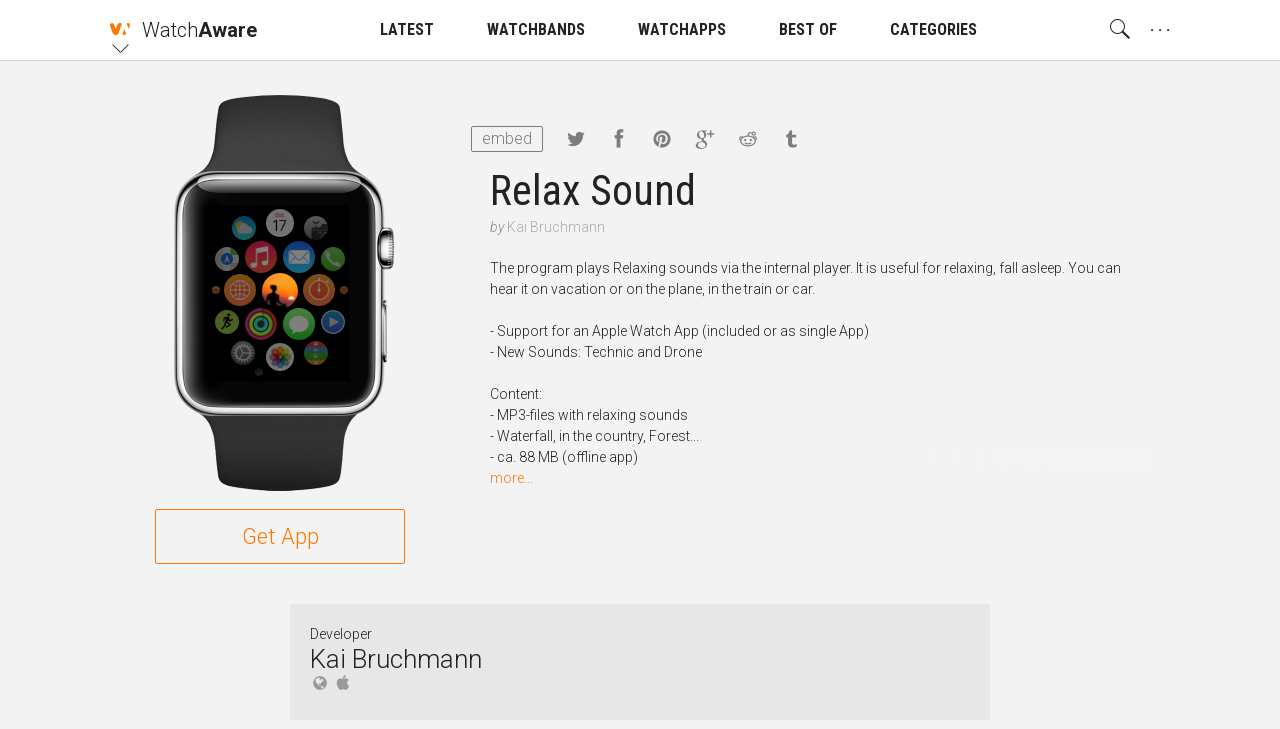

--- FILE ---
content_type: text/html; charset=utf-8
request_url: https://watchaware.com/watch-apps/relax-sound/315610037
body_size: 13894
content:
<!DOCTYPE html>
<html class="no-js">
<head lang="en">

<!--

 __      __            __           __      ______
/\ \  __/\ \          /\ \__       /\ \    /\  _  \
\ \ \/\ \ \ \     __  \ \ ,_\   ___\ \ \___\ \ \L\ \  __  __  __     __     _ __    __
 \ \ \ \ \ \ \  /'__`\ \ \ \/  /'___\ \  _ `\ \  __ \/\ \/\ \/\ \  /'__`\  /\`'__\/'__`\
  \ \ \_/ \_\ \/\ \L\.\_\ \ \_/\ \__/\ \ \ \ \ \ \/\ \ \ \_/ \_/ \/\ \L\.\_\ \ \//\  __/
   \ `\___x___/\ \__/.\_\\ \__\ \____\\ \_\ \_\ \_\ \_\ \___x___/'\ \__/.\_\\ \_\\ \____\
    '\/__//__/  \/__/\/_/ \/__/\/____/ \/_/\/_/\/_/\/_/\/__//__/   \/__/\/_/ \/_/ \/____/

  -->

  <meta charset="utf-8">
  <meta name="language" content="en" />
  <meta http-equiv="X-UA-Compatible" content="IE=edge">
  <meta http-equiv="Content-Type" content="text/html; charset=UTF-8" />
  <meta name="distribution" content="global" />

  <title>Apple Watch App | Watchaware</title>

    <meta name="ROBOTS" content="INDEX,FOLLOW">

  <meta name="viewport" content="width=device-width, initial-scale=1, minimum-scale=1, maximum-scale=1.5"/>

  <meta name="description" content="The program plays Relaxing sounds via the internal player. It is useful for relaxing, fall asleep. You can hear it on vacation or on the plane, in the train or car."/>

  <!-- Schema.org markup for Google+ -->
  <meta itemprop="name" content="Apple Watch App">
  <meta itemprop="description" content="The program plays Relaxing sounds via the internal player. It is useful for relaxing, fall asleep. You can hear it on vacation or on the plane, in the train or car.">
  <meta itemprop="image" content="https://s3.amazonaws.com/itunes-images/app-assets/315610037/97602560/315610037-97602560-circularArtwork-300.jpg">

  <!-- Twitter Card data -->
  <meta name="twitter:card" content="summary_large_image">
  <meta name="twitter:site" content="@WatchAware">
  <meta name="twitter:title" content="Apple Watch App">
  <meta name="twitter:description" content="The program plays Relaxing sounds via the internal player. It is useful for relaxing, fall asleep. You can hear it on vacation or on the plane, in the train or car.">
  <meta name="twitter:image:src" content="https://s3.amazonaws.com/itunes-images/app-assets/315610037/97602560/315610037-97602560-circularArtwork-300.jpg">
  <meta name="twitter:widgets:theme" content="light">
  <meta name="twitter:widgets:link-color" content="#dc7d1a">
  <meta name="twitter:partner" content="tfwp">
  <link rel="me" href="https://twitter.com/watchaware">

  <!-- Open Graph data -->
  <meta property="og:title" content="Apple Watch App"/>
  <meta property="og:locale" content="en_US">
  <meta property="og:type" content="article"/>
  <meta property="og:url" content="https://watchaware.com/watch-apps/315610037"/>
  <meta property="og:image" content="https://s3.amazonaws.com/itunes-images/app-assets/315610037/97602560/315610037-97602560-circularArtwork-300.jpg"/>
  <meta property="og:description" content="The program plays Relaxing sounds via the internal player. It is useful for relaxing, fall asleep. You can hear it on vacation or on the plane, in the train or car."/>
  <meta property="og:site_name" content="watchaware"/>
  <meta name="author" content="WatchAware Staff Author">

  
  
  
  
  <link rel="canonical" href="https://watchaware.com/watch-apps/315610037" />
  

  <!-- app icons -->
  <link rel="apple-touch-icon-precomposed" href="/assets/apple-touch-icon-152x152-05b02f15125bb410d10b4f2457f9a0d8.png">
  <link rel="apple-touch-icon" href="/assets/apple-touch-icon-8e78b0e585f9797d3644192d15a557a3.png">
  <link rel="apple-touch-icon" sizes="76x76" href="/assets/apple-touch-icon-76x76-f749ce8a77d3db1f17fcce917305513e.png">
  <link rel="apple-touch-icon" sizes="120x120" href="/assets/apple-touch-icon-120x120-348920028a9774a5d61eeefa2c46814b.png">
  <link rel="apple-touch-icon" sizes="152x152" href="/assets/apple-touch-icon-152x152-05b02f15125bb410d10b4f2457f9a0d8.png">
  <link rel="apple-touch-icon" sizes="180x180" href="/assets/apple-touch-icon-180x180-1effa02d5c7aa85d08ceb6ab99f90df3.png">
  <link rel="icon" sizes="128x128" href="/assets/touch-icon-128x128-15d2b3e0a3afc9ae4841afc17a31d87a.png">
  <link rel="icon" sizes="192x192" href="/assets/touch-icon-192x192-637030bdb770d0a45b83f8df34c98bb8.png">
  <link rel="icon" type="image/png" href="/assets/favicon-32x32-0233c27a4672ba77af6d45ae8f3691e1.png" sizes="32x32">
  <link rel="icon" type="image/png" href="/assets/favicon-96x96-257ede7e721cbc0ce267ab0b464199cb.png" sizes="96x96">
  <link rel="icon" type="image/png" href="/assets/favicon-16x16-527b3f116022f4f9b8e9d9c97799ebc3.png" sizes="16x16">
  <link rel="mask-icon" href="/assets/watchaware-icon-16x16-c782e819c158e5a4e01f2291f2a42494.svg" color="#ff7700">

  <!-- Feeds -->
  <link rel="alternate" type="application/rss+xml" title="WatchAware » Feed" href="https://watchaware.com/feed">

  <link href="/assets/application-5c1e6e008bda3c169bb41261f1df5f0c.css" media="all" rel="stylesheet" />
  <meta content="authenticity_token" name="csrf-param" />
<meta content="A1Ze25iP4yEVpOEZaedwOIhh8BE4KotgMuBs/geAF5M=" name="csrf-token" />

  <!-- schema.org json-ld files  -->
  <script type="application/ld+json">
  {
    "@context": "http://schema.org",
    "@type": "Organization",
    "url": "https://www.watchaware.com",
    "logo": {
      "@type": "ImageObject",
      "url": "https://watchaware.com/watchaware_logo_768x467.png",
      "width": 768,
      "height": 467
    }
  }
</script>


<script type="application/ld+json">
  {
    "@context": "http://schema.org/",
    "@type": "MobileApplication",
    "url": "https://watchaware.com/watch-apps/315610037",
    "name": "Relax Sound",
    "applicationCategory": "watch app",
    "availableOnDevice": "Apple Watch",
    "thumbnailUrl": "https://s3.amazonaws.com/itunes-images/app-assets/315610037/97602560/315610037-97602560-circularArtwork-300.jpg",
    "screenshot": [
    ],
    "operatingSystem": "watchOS",
    "softwareVersion": "1.0",
    "author": {
      "@type": "Organization",
      "name": "Kai Bruchmann",
      "url": "http://www.pocketkai.de"
    },
    "headline": "Relax Sound",
    "description": "The program plays Relaxing sounds via the internal player. It is useful for relaxing, fall asleep. You can hear it on vacation or on the plane, in the train or car.",
    "installUrl": "https://getapp.cc/app/315610037"
  }
</script>


  <!-- end  -->

  <script>
  /*! modernizr 3.3.1 (Custom Build) | MIT !*/
  !function(e,n,t){function o(e){var n=x.className,t=Modernizr._config.classPrefix||"";if(S&&(n=n.baseVal),Modernizr._config.enableJSClass){var o=new RegExp("(^|\\s)"+t+"no-js(\\s|$)");n=n.replace(o,"$1"+t+"js$2")}Modernizr._config.enableClasses&&(n+=" "+t+e.join(" "+t),S?x.className.baseVal=n:x.className=n)}function r(e,n){return typeof e===n}function i(){var e,n,t,o,i,s,a;for(var f in _)if(_.hasOwnProperty(f)){if(e=[],n=_[f],n.name&&(e.push(n.name.toLowerCase()),n.options&&n.options.aliases&&n.options.aliases.length))for(t=0;t<n.options.aliases.length;t++)e.push(n.options.aliases[t].toLowerCase());for(o=r(n.fn,"function")?n.fn():n.fn,i=0;i<e.length;i++)s=e[i],a=s.split("."),1===a.length?Modernizr[a[0]]=o:(!Modernizr[a[0]]||Modernizr[a[0]]instanceof Boolean||(Modernizr[a[0]]=new Boolean(Modernizr[a[0]])),Modernizr[a[0]][a[1]]=o),y.push((o?"":"no-")+a.join("-"))}}function s(){return"function"!=typeof n.createElement?n.createElement(arguments[0]):S?n.createElementNS.call(n,"http://www.w3.org/2000/svg",arguments[0]):n.createElement.apply(n,arguments)}function a(e,n){if("object"==typeof e)for(var t in e)E(e,t)&&a(t,e[t]);else{e=e.toLowerCase();var r=e.split("."),i=Modernizr[r[0]];if(2==r.length&&(i=i[r[1]]),"undefined"!=typeof i)return Modernizr;n="function"==typeof n?n():n,1==r.length?Modernizr[r[0]]=n:(!Modernizr[r[0]]||Modernizr[r[0]]instanceof Boolean||(Modernizr[r[0]]=new Boolean(Modernizr[r[0]])),Modernizr[r[0]][r[1]]=n),o([(n&&0!=n?"":"no-")+r.join("-")]),Modernizr._trigger(e,n)}return Modernizr}function f(){var e=n.body;return e||(e=s(S?"svg":"body"),e.fake=!0),e}function u(e,t,o,r){var i,a,u,l,c="modernizr",d=s("div"),A=f();if(parseInt(o,10))for(;o--;)u=s("div"),u.id=r?r[o]:c+(o+1),d.appendChild(u);return i=s("style"),i.type="text/css",i.id="s"+c,(A.fake?A:d).appendChild(i),A.appendChild(d),i.styleSheet?i.styleSheet.cssText=e:i.appendChild(n.createTextNode(e)),d.id=c,A.fake&&(A.style.background="",A.style.overflow="hidden",l=x.style.overflow,x.style.overflow="hidden",x.appendChild(A)),a=t(d,e),A.fake?(A.parentNode.removeChild(A),x.style.overflow=l,x.offsetHeight):d.parentNode.removeChild(d),!!a}function l(e,n){return!!~(""+e).indexOf(n)}function c(e){return e.replace(/([a-z])-([a-z])/g,function(e,n,t){return n+t.toUpperCase()}).replace(/^-/,"")}function d(e,n){return function(){return e.apply(n,arguments)}}function A(e,n,t){var o;for(var i in e)if(e[i]in n)return t===!1?e[i]:(o=n[e[i]],r(o,"function")?d(o,t||n):o);return!1}function p(e){return e.replace(/([A-Z])/g,function(e,n){return"-"+n.toLowerCase()}).replace(/^ms-/,"-ms-")}function g(n,o){var r=n.length;if("CSS"in e&&"supports"in e.CSS){for(;r--;)if(e.CSS.supports(p(n[r]),o))return!0;return!1}if("CSSSupportsRule"in e){for(var i=[];r--;)i.push("("+p(n[r])+":"+o+")");return i=i.join(" or "),u("@supports ("+i+") { #modernizr { position: absolute; } }",function(e){return"absolute"==getComputedStyle(e,null).position})}return t}function m(e,n,o,i){function a(){u&&(delete z.style,delete z.modElem)}if(i=r(i,"undefined")?!1:i,!r(o,"undefined")){var f=g(e,o);if(!r(f,"undefined"))return f}for(var u,d,A,p,m,h=["modernizr","tspan","samp"];!z.style&&h.length;)u=!0,z.modElem=s(h.shift()),z.style=z.modElem.style;for(A=e.length,d=0;A>d;d++)if(p=e[d],m=z.style[p],l(p,"-")&&(p=c(p)),z.style[p]!==t){if(i||r(o,"undefined"))return a(),"pfx"==n?p:!0;try{z.style[p]=o}catch(v){}if(z.style[p]!=m)return a(),"pfx"==n?p:!0}return a(),!1}function h(e,n,t,o,i){var s=e.charAt(0).toUpperCase()+e.slice(1),a=(e+" "+B.join(s+" ")+s).split(" ");return r(n,"string")||r(n,"undefined")?m(a,n,o,i):(a=(e+" "+P.join(s+" ")+s).split(" "),A(a,n,t))}function v(e,n,o){return h(e,t,t,n,o)}var y=[],_=[],C={_version:"3.3.1",_config:{classPrefix:"",enableClasses:!0,enableJSClass:!0,usePrefixes:!0},_q:[],on:function(e,n){var t=this;setTimeout(function(){n(t[e])},0)},addTest:function(e,n,t){_.push({name:e,fn:n,options:t})},addAsyncTest:function(e){_.push({name:null,fn:e})}},Modernizr=function(){};Modernizr.prototype=C,Modernizr=new Modernizr;var w=C._config.usePrefixes?" -webkit- -moz- -o- -ms- ".split(" "):["",""];C._prefixes=w;var x=n.documentElement,S="svg"===x.nodeName.toLowerCase();Modernizr.addTest("canvas",function(){var e=s("canvas");return!(!e.getContext||!e.getContext("2d"))});var E;!function(){var e={}.hasOwnProperty;E=r(e,"undefined")||r(e.call,"undefined")?function(e,n){return n in e&&r(e.constructor.prototype[n],"undefined")}:function(n,t){return e.call(n,t)}}(),C._l={},C.on=function(e,n){this._l[e]||(this._l[e]=[]),this._l[e].push(n),Modernizr.hasOwnProperty(e)&&setTimeout(function(){Modernizr._trigger(e,Modernizr[e])},0)},C._trigger=function(e,n){if(this._l[e]){var t=this._l[e];setTimeout(function(){var e,o;for(e=0;e<t.length;e++)(o=t[e])(n)},0),delete this._l[e]}},Modernizr._q.push(function(){C.addTest=a}),Modernizr.addAsyncTest(function(){if(!Modernizr.canvas)return!1;var e=new Image,n=s("canvas"),t=n.getContext("2d");e.onload=function(){a("apng",function(){return"undefined"==typeof n.getContext?!1:(t.drawImage(e,0,0),0===t.getImageData(0,0,1,1).data[3])})},e.src="[data-uri]"});var b=C.testStyles=u;Modernizr.addTest("touchevents",function(){var t;if("ontouchstart"in e||e.DocumentTouch&&n instanceof DocumentTouch)t=!0;else{var o=["@media (",w.join("touch-enabled),("),"heartz",")","{#modernizr{top:9px;position:absolute}}"].join("");b(o,function(e){t=9===e.offsetTop})}return t});var T="Moz O ms Webkit",B=C._config.usePrefixes?T.split(" "):[];C._cssomPrefixes=B;var P=C._config.usePrefixes?T.toLowerCase().split(" "):[];C._domPrefixes=P;var j={elem:s("modernizr")};Modernizr._q.push(function(){delete j.elem});var z={style:j.elem.style};Modernizr._q.unshift(function(){delete z.style}),C.testAllProps=h,C.testAllProps=v,Modernizr.addTest("csstransitions",v("transition","all",!0)),i(),o(y),delete C.addTest,delete C.addAsyncTest;for(var N=0;N<Modernizr._q.length;N++)Modernizr._q[N]();e.Modernizr=Modernizr}(window,document);
  !function(){function f(a){localStorage.setItem(b,a),h(a)}function g(a){document.documentElement.classList.remove(d[a])}function h(a){document.documentElement.classList.add(d[a])}var a=this,b="aa_font_size",c=localStorage.getItem(b),d={"10px":"aa_base--10","11px":"aa_base--11","12px":"aa_base--12","13px":"aa_base--13"},e={"14px":"10px","15px":"10px","16px":"10px","17px":"10px","19px":"11px","21px":"12px","23px":"13px","28px":"13px","33px":"13px","40px":"13px","47px":"13px","53px":"13px"};a.measureFontSize=function(){var a=document.createElement("span");a.innerHTML="Sample",a.className="aa_system-font",document.body.appendChild(a);var b=e[window.getComputedStyle(a,null).fontSize];b!=c&&(c&&g(c),f(b))},a.modifyBaseSize=function(a,e){if("number"==typeof a){c=localStorage.getItem(b);var h=parseInt(c.split("px")[0]);a>0?h+=1:a<0&&(h-=1);var i=h+"px";if(e){if(d[i])return!1;if(a>0)return"max";if(a<0)return"min"}else d[i]&&(g(c),f(i))}},a.checkSizePos=function(){var a=modifyBaseSize(1,!0),b=modifyBaseSize(-1,!0);return a||b||!1},c&&2==c.indexOf("px")?h(c):f("10px")}();
  !function(){var a="nightMode";localStorage.getItem(a)&&document.documentElement.classList.add("dark")}();
</script>
</head>
<body ontouchstart>

  <!-- main menu -->
<nav id="js-nav" class="am am--wa aa_text_not_selectable ">
  <div class="container-resp">
    <div class="am__elem aa_pull--left am__elem--sub am__elem--click js-nav-open">
      <div class="am__elem__icon am__elem__logo aai-watchaware"></div>

      <div class="am__elem__down"></div>

      <div class="am__elem__sub am__elem__sub--left aa_text--left">
        <ul class="am__elem__sub__">
          <li><a href="https://appadvice.com/" class="am__elem__sub__elem am__elem__sub__elem--big aai-appadvice">App<strong>Advice</strong></a></li>

          <li><a href="https://appadvice.com/products" class="am__elem__sub__elem am__elem__sub__elem--big aai-appadvice">Gear<strong>Advice</strong></a></li>

          <li><a href="https://appadvice.com/tv" class="am__elem__sub__elem am__elem__sub__elem--big aai-appadvice">App<strong>Advice</strong>/TV</a></li>

          <li><a href="https://appadvice.com/game" class="am__elem__sub__elem am__elem__sub__elem--big aai-nowgaming">Now<strong>Gaming</strong></a></li>
        </ul>
      </div>
    </div>

    <a href="/" class="am__elem aa_pull--left aa_padding-lr--0">
      <div class="am__elem__text aa_text--20 aa_text--light">Watch<span class="aa_text--bold">Aware</span></div>
    </a>

    <div class="am__elem aa_pull--right am__elem--click aa_hide--m js-nav-open">
      <div class="am__elem__text am__elem__text--dot">. . .</div>

      <div class="am__elem__sub am__elem__sub--full aa_text--condensed">
        <ul class="am__elem__sub__ js-nav-set-height">
          <li><a href="/news" class="am__elem__sub__elem aa_text--bold">LATEST</a></li>

          <li><a href="/best-apple-watch-bands" class="am__elem__sub__elem aa_text--bold">WATCHBANDS</a></li>

          <li>
            <div class="am__elem__sub__elem am__elem--click aa_text--bold js-nav-open-sub">WATCHAPPS</div>

            <ul class="am__elem__sub__">
              <li><a href="/watch-apps" class="am__elem__sub__elem">All watch apps</a></li>

              <li><a href="/watch-apps/featured" class="am__elem__sub__elem">Featured watch apps</a></li>
            </ul>
          </li>

          <li><a href="/watch-apps/lists" class="am__elem__sub__elem aa_text--bold">BEST OF</a></li>

          <li><a href="/watch-apps/categories" class="am__elem__sub__elem aa_text--bold">CATEGORIES</a></li>

          <li class="am__elem__sub__divider"></li>

          <li><a href="/authors" class="am__elem__sub__elem">About our staff</a></li>

          <li><a href="https://twitter.com/watchaware" class="am__elem__sub__btn">Follow us on Twitter</a></li>

          <li class="am__elem__sub__divider"></li>

          <li class="aa_clearfix">
            <div class="am__elem__sub__set">
              <button class="am__elem__sub__set__btn aai-moon-cloud js-dark-btn"></button>

              <div class="am__elem__sub__set__text">Night Mode</div>
            </div>

            <div class="am__elem__sub__set aa_hide--touchdevice">
              <button class="am__elem__sub__set__btn aai-plus-circ js-text-plus"></button>

              <button class="am__elem__sub__set__btn aai-minus-circ js-text-minus"></button>

              <div class="am__elem__sub__set__text">Font Size</div>
            </div>
          </li>
        </ul>
      </div>
    </div>

    <div class="am__elem aa_pull--right am__elem--sub am__elem--click aa_show--m js-nav-open">
      <div class="am__elem__text am__elem__text--dot">. . .</div>

      <div class="am__elem__sub am__elem__sub--right aa_text--condensed">
        <ul class="am__elem__sub__">
          <li><a href="/authors" class="am__elem__sub__elem">About our staff</a></li>

          <li><a href="https://twitter.com/watchaware" class="am__elem__sub__btn">Follow us on Twitter</a></li>

          <li class="am__elem__sub__divider"></li>

          <li class="aa_clearfix">
            <div class="am__elem__sub__set">
              <button class="am__elem__sub__set__btn aai-moon-cloud js-dark-btn"></button>

              <div class="am__elem__sub__set__text">Night Mode</div>
            </div>

            <div class="am__elem__sub__set aa_hide--touchdevice">
              <button class="am__elem__sub__set__btn aai-plus-circ js-text-plus"></button>

              <button class="am__elem__sub__set__btn aai-minus-circ js-text-minus"></button>

              <div class="am__elem__sub__set__text">Font Size</div>
            </div>
          </li>
        </ul>
      </div>
    </div>

    <div class="am__elem aa_pull--right am__elem--click js-nav-open has-search on-click ">
      <div class="am__elem__icon aai-search"></div>

      <div class="am__elem__sub am__elem__sub--behind am__elem__sub--full">
        <div class="container-resp aa_position--relative">
          <button class="aa_search__close aai-delete-o js-search-close"></button>

          <form id="js-search" class="am_search " data-before="Look this up for me:" data-after="You searched for:">
            <div class="am_search__icon">
              <div class="mcl_loader mcl_loader--small">
                <div class="mcl_search mcl_search--small">
                  <div class="mcl_search__glass">
                    <div class="mcl_search__glass__paper">
                      <div class="mcl_search__glass__paper__">
                        <div id="js-search-glass" class="mcl_search__glass__paper__text"></div>
                      </div>
                    </div>
                  </div>

                  <div class="mcl_search__handle"></div>
                </div>
              </div>
            </div>

            <div class="am_search__input">
              <input id="js-search-input" class="am_search__input__" type="search" placeholder="" value="">
            </div>
          </form>

          <div class="am_search__options">
            <div class="am_search__options__ aa_text--center">
              <button class="am_search__options__elem active js-search-type" data-search="watch">Watch Apps</button>
            </div>
          </div>
        </div>
      </div>
    </div>

    <a href="/news" class="am__elem aa_margin-lr--15 aa_show--m">
      <div class="am__elem__text aa_text--condensed">LATEST</div>
    </a>

    <a href="/best-apple-watch-bands" class="am__elem aa_margin-lr--15 aa_show--m">
      <div class="am__elem__text aa_text--condensed">WATCHBANDS</div>
    </a>

    <div class="am__elem am__elem--sub am__elem--click aa_margin-lr--15 aa_show--m js-nav-open">
      <a href="/watch-apps" class="am__elem__text aa_text--condensed">WATCHAPPS</a>

      <div class="am__elem__sub am__elem__sub--center aa_text--condensed">
        <ul class="am__elem__sub__">
          <li><a href="/watch-apps" class="am__elem__sub__elem">All watch apps</a></li>

          <li><a href="/watch-apps/featured" class="am__elem__sub__elem">Featured watch apps</a></li>
        </ul>
      </div>
    </div>

    <a href="/watch-apps/lists" class="am__elem aa_margin-lr--15 aa_show--m">
      <div class="am__elem__text aa_text--condensed">BEST OF</div>
    </a>

    <a href="/watch-apps/categories" class="am__elem aa_margin-lr--15 aa_show--m">
      <div class="am__elem__text aa_text--condensed">CATEGORIES</div>
    </a>
  </div>
</nav>
<div id="js-nav-helper" class="am-helper"></div>
<!-- main menu end -->


<!-- page content -->
<div class="main-wrapper">
  <noscript>
    <div class="notification">For proper use of this site, you need to enable javascript in your browser!</div>
  </noscript>

  <div class="notification browsehappy">You are using an <strong>outdated</strong> browser. Please
    <a href="http://browsehappy.com/">upgrade your browser</a> to improve your experience.</div>

  <section class="content aa_clearfix">
    <div class="container-resp aa_noverflow aa_position--relative">
      <div class="aa_hide--s aa_text--center">
        <h1 class="watch-title aa_padding-lr--20">Relax Sound</h1>

        <div class="watch-developer">
          <span>by </span><a class="watch-developer__name" href="http://www.pocketkai.de" target="_blank">Kai Bruchmann</a>
        </div>
      </div>

      <div class="watch-share">
          <button class="embed-btn aa_show--m js-embed-btn">embed</button>
        <a href="https://twitter.com/intent/tweet?text=Apple Watch App&url=http://watchaware.com/watch-apps/315610037&via=WatchAware" target="_blank"
           class="share__link share__link--tw aai-twitter"></a>
        <a href="https://www.facebook.com/sharer/sharer.php?u=http://watchaware.com/watch-apps/315610037" target="_blank"
           class="share__link share__link--fb aai-facebook"></a>
        <a href="https://pinterest.com/pin/create/button/?url=http://watchaware.com/watch-apps/315610037&description=The program plays Relaxing sounds via the internal player. It is useful for relaxing, fall asleep. You can hear it on vacation or on the plane, in the train or car.&media=https://s3.amazonaws.com/itunes-images/app-assets/315610037/97602560/315610037-97602560-circularArtwork-300.jpg" target="_blank"
           class="share__link share__link--pi aai-pinterest"></a>
        <a href="https://plus.google.com/share?url=http://watchaware.com/watch-apps/315610037" target="_blank"
           class="share__link share__link--go aai-google-plus"></a>
        <a href="http://www.reddit.com/submit?url=http://watchaware.com/watch-apps/315610037&title=Apple Watch App" target="_blank"
           class="share__link share__link--re aai-reddit"></a>
        <a href="https://www.tumblr.com/share" target="_blank" class="share__link share__link--tu aai-tumblr"></a>
      </div>

        <div class="embed-view aa_hidden js-embed-view" data-id="315610037">
          Paste this code into your website:
          <textarea class="embed-view__code js-embed-code"></textarea>
          <a href="https://watchaware.com/v3/embed/315610037" target="_blank">Customize</a>
        </div>

      <!-- app start -->
<div id="315610037" class="watch-app-wrapper watch-app-wrapper--only">
  <div class="watch-app-wrapper__pad">
    <div class="watch-app js-watch js-load">
      <div class="watch-app__watch">
        <div class="frame-watch__load show-on-load"></div>

        <!-- add app__watch__band--band-type class as a second class to have a band appear -->
        <div class="watch-app__watch__band watch-app__watch__band--band--classic-blue"></div>

        <!-- add app__watch__img--watch-type class as a second class to change the default watchface -->
        <div class="watch-app__watch__img watch-app__watch__img--watch-steel">
          <div class="watch-app__watch__img__screen">
            <div class="watch-stage">
              <div class="watch-stage__base js-base">
                <div class="watch-icon watch-icon--1 watch-icon--s"></div>
                <div class="watch-icon watch-icon--2 watch-icon--m"></div>
                <div class="watch-icon watch-icon--3 watch-icon--s"></div>
                <div class="watch-icon watch-icon--4 watch-icon--s"></div>
                <div class="watch-icon watch-icon--5 watch-icon--l"></div>
                <div class="watch-icon watch-icon--6 watch-icon--l"></div>
                <div class="watch-icon watch-icon--7 watch-icon--s"></div>
                <div class="watch-icon watch-icon--8 watch-icon--xs"></div>
                <div class="watch-icon watch-icon--9 watch-icon--l"></div>
                <div class="watch-icon watch-icon--11 watch-icon--l"></div>
                <div class="watch-icon watch-icon--12 watch-icon--xs"></div>
                <div class="watch-icon watch-icon--13 watch-icon--s"></div>
                <div class="watch-icon watch-icon--14 watch-icon--l"></div>
                <div class="watch-icon watch-icon--15 watch-icon--l"></div>
                <div class="watch-icon watch-icon--16 watch-icon--s"></div>
                <div class="watch-icon watch-icon--17 watch-icon--s"></div>
                <div class="watch-icon watch-icon--18 watch-icon--m"></div>
                <div class="watch-icon watch-icon--19 watch-icon--s"></div>
                <div class="watch-icon watch-icon--20 watch-icon--xs"></div>

                <!-- App logo goes here as a background image. -->
                <!-- add js-app/glance/notification-btn class depending on what should play on the icon click -->
                <div class="watch-icon watch-icon--10 js-app-btn" style="background-image: url(https://s3.amazonaws.com/itunes-images/app-assets/315610037/97602560/315610037-97602560-circularArtwork-300.jpg)"></div>
              </div>

              <div class="watch-stage__blur"></div>



            </div>
          </div>

          <button class="watch-app__watch__crown js-close"></button>
        </div>
      </div>

      <div class="watch-app__controls hide-on-load">
        <!-- Add js-scroll-play class to the button which should autoplay -->
      </div>

    </div>
  </div>

    <a href="https://getapp.cc/app/315610037" target="_blank" class="get-btn">Get App</a>
</div>
<!-- app end -->


      <div class="watch-app-details">
        <div class="aa_show--s aa_margin-b--20">
          <h1 class="watch-title">Relax Sound</h1>

          <div class="watch-developer">
            <span>by </span><a class="watch-developer__name" href="http://www.pocketkai.de" target="_blank">Kai Bruchmann</a>
          </div>
        </div>

        <div class="js-truncate">The program plays Relaxing sounds via the internal player. It is useful for relaxing, fall asleep. You can hear it on vacation or on the plane, in the train or car.</br></br>- Support for an Apple Watch App (included or as single App)</br>- New Sounds: Technic and Drone</br></br>Content:</br>- MP3-files with relaxing sounds</br>- Waterfall, in the country, Forest...</br>- ca. 88 MB (offline app)</br>- 35 Tracks, ca 1,5 h</br>- New: Technic and Drone Sounds (online)</br></br>Use:</br>- Start the program</br>- Click on a sound, it is played with the internal player</br></br>System:</br>- iPad, iPhone or iPod Touch with OS 8.0 or higher</br>- 88 MB free memory</br>- Internet connection required</div>
      </div>
    </div>


    <div class="watch-app-details watch-developer-info">
      Developer
      <div class="watch-developer-info__name">Kai Bruchmann</div>

        <a href="http://www.pocketkai.de" class="watch-developer-info__link aai-globe" target="_blank"></a>
        <a href="https://apps.apple.com/us/developer/kai-bruchmann/id312164816?uo=4" class="watch-developer-info__link aai-apple" target="_blank"></a>

      <p></p>

    </div>
</section>

</div>
<!-- page content end -->

<!-- footer -->
<footer class="footer">
  <span class="aa_opacity--05">Copyright 2026 AppAdvice LLC. All rights reserved.</span>
</footer>
<!-- footer end -->


<script>
  /** Copyright 2016 Small Batch, Inc.
   * Licensed under the Apache License, Version 2.0 (the "License"); you may not
   * use this file except in compliance with the License. You may obtain a copy of
   * the License at http://www.apache.org/licenses/LICENSE-2.0
   * Unless required by applicable law or agreed to in writing, software
   * distributed under the License is distributed on an "AS IS" BASIS, WITHOUT
   * WARRANTIES OR CONDITIONS OF ANY KIND, either express or implied. See the
   * License for the specific language governing permissions and limitations under
   * the License.*/
  /* Web Font Loader v1.6.26 - (c) Adobe Systems, Google. License: Apache 2.0 */
  (function(){function aa(a,b,c){return a.call.apply(a.bind,arguments)}function ba(a,b,c){if(!a)throw Error();if(2<arguments.length){var d=Array.prototype.slice.call(arguments,2);return function(){var c=Array.prototype.slice.call(arguments);Array.prototype.unshift.apply(c,d);return a.apply(b,c)}}return function(){return a.apply(b,arguments)}}function p(a,b,c){p=Function.prototype.bind&&-1!=Function.prototype.bind.toString().indexOf("native code")?aa:ba;return p.apply(null,arguments)}var q=Date.now||function(){return+new Date};function ca(a,b){this.a=a;this.m=b||a;this.c=this.m.document}var da=!!window.FontFace;function t(a,b,c,d){b=a.c.createElement(b);if(c)for(var e in c)c.hasOwnProperty(e)&&("style"==e?b.style.cssText=c[e]:b.setAttribute(e,c[e]));d&&b.appendChild(a.c.createTextNode(d));return b}function u(a,b,c){a=a.c.getElementsByTagName(b)[0];a||(a=document.documentElement);a.insertBefore(c,a.lastChild)}function v(a){a.parentNode&&a.parentNode.removeChild(a)}
    function w(a,b,c){b=b||[];c=c||[];for(var d=a.className.split(/\s+/),e=0;e<b.length;e+=1){for(var f=!1,g=0;g<d.length;g+=1)if(b[e]===d[g]){f=!0;break}f||d.push(b[e])}b=[];for(e=0;e<d.length;e+=1){f=!1;for(g=0;g<c.length;g+=1)if(d[e]===c[g]){f=!0;break}f||b.push(d[e])}a.className=b.join(" ").replace(/\s+/g," ").replace(/^\s+|\s+$/,"")}function y(a,b){for(var c=a.className.split(/\s+/),d=0,e=c.length;d<e;d++)if(c[d]==b)return!0;return!1}
    function z(a){if("string"===typeof a.f)return a.f;var b=a.m.location.protocol;"about:"==b&&(b=a.a.location.protocol);return"https:"==b?"https:":"http:"}function ea(a){return a.m.location.hostname||a.a.location.hostname}
    function A(a,b,c){function d(){k&&e&&f&&(k(g),k=null)}b=t(a,"link",{rel:"stylesheet",href:b,media:"all"});var e=!1,f=!0,g=null,k=c||null;da?(b.onload=function(){e=!0;d()},b.onerror=function(){e=!0;g=Error("Stylesheet failed to load");d()}):setTimeout(function(){e=!0;d()},0);u(a,"head",b)}
    function B(a,b,c,d){var e=a.c.getElementsByTagName("head")[0];if(e){var f=t(a,"script",{src:b}),g=!1;f.onload=f.onreadystatechange=function(){g||this.readyState&&"loaded"!=this.readyState&&"complete"!=this.readyState||(g=!0,c&&c(null),f.onload=f.onreadystatechange=null,"HEAD"==f.parentNode.tagName&&e.removeChild(f))};e.appendChild(f);setTimeout(function(){g||(g=!0,c&&c(Error("Script load timeout")))},d||5E3);return f}return null};function C(){this.a=0;this.c=null}function D(a){a.a++;return function(){a.a--;E(a)}}function F(a,b){a.c=b;E(a)}function E(a){0==a.a&&a.c&&(a.c(),a.c=null)};function G(a){this.a=a||"-"}G.prototype.c=function(a){for(var b=[],c=0;c<arguments.length;c++)b.push(arguments[c].replace(/[\W_]+/g,"").toLowerCase());return b.join(this.a)};function H(a,b){this.c=a;this.f=4;this.a="n";var c=(b||"n4").match(/^([nio])([1-9])$/i);c&&(this.a=c[1],this.f=parseInt(c[2],10))}function fa(a){return I(a)+" "+(a.f+"00")+" 300px "+J(a.c)}function J(a){var b=[];a=a.split(/,\s*/);for(var c=0;c<a.length;c++){var d=a[c].replace(/['"]/g,"");-1!=d.indexOf(" ")||/^\d/.test(d)?b.push("'"+d+"'"):b.push(d)}return b.join(",")}function K(a){return a.a+a.f}function I(a){var b="normal";"o"===a.a?b="oblique":"i"===a.a&&(b="italic");return b}
    function ga(a){var b=4,c="n",d=null;a&&((d=a.match(/(normal|oblique|italic)/i))&&d[1]&&(c=d[1].substr(0,1).toLowerCase()),(d=a.match(/([1-9]00|normal|bold)/i))&&d[1]&&(/bold/i.test(d[1])?b=7:/[1-9]00/.test(d[1])&&(b=parseInt(d[1].substr(0,1),10))));return c+b};function ha(a,b){this.c=a;this.f=a.m.document.documentElement;this.h=b;this.a=new G("-");this.j=!1!==b.events;this.g=!1!==b.classes}function ia(a){a.g&&w(a.f,[a.a.c("wf","loading")]);L(a,"loading")}function M(a){if(a.g){var b=y(a.f,a.a.c("wf","active")),c=[],d=[a.a.c("wf","loading")];b||c.push(a.a.c("wf","inactive"));w(a.f,c,d)}L(a,"inactive")}function L(a,b,c){if(a.j&&a.h[b])if(c)a.h[b](c.c,K(c));else a.h[b]()};function ja(){this.c={}}function ka(a,b,c){var d=[],e;for(e in b)if(b.hasOwnProperty(e)){var f=a.c[e];f&&d.push(f(b[e],c))}return d};function N(a,b){this.c=a;this.f=b;this.a=t(this.c,"span",{"aria-hidden":"true"},this.f)}function O(a){u(a.c,"body",a.a)}function P(a){return"display:block;position:absolute;top:-9999px;left:-9999px;font-size:300px;width:auto;height:auto;line-height:normal;margin:0;padding:0;font-variant:normal;white-space:nowrap;font-family:"+J(a.c)+";"+("font-style:"+I(a)+";font-weight:"+(a.f+"00")+";")};function Q(a,b,c,d,e,f){this.g=a;this.j=b;this.a=d;this.c=c;this.f=e||3E3;this.h=f||void 0}Q.prototype.start=function(){var a=this.c.m.document,b=this,c=q(),d=new Promise(function(d,e){function k(){q()-c>=b.f?e():a.fonts.load(fa(b.a),b.h).then(function(a){1<=a.length?d():setTimeout(k,25)},function(){e()})}k()}),e=new Promise(function(a,d){setTimeout(d,b.f)});Promise.race([e,d]).then(function(){b.g(b.a)},function(){b.j(b.a)})};function R(a,b,c,d,e,f,g){this.v=a;this.B=b;this.c=c;this.a=d;this.s=g||"BESbswy";this.f={};this.w=e||3E3;this.u=f||null;this.o=this.j=this.h=this.g=null;this.g=new N(this.c,this.s);this.h=new N(this.c,this.s);this.j=new N(this.c,this.s);this.o=new N(this.c,this.s);a=new H(this.a.c+",serif",K(this.a));a=P(a);this.g.a.style.cssText=a;a=new H(this.a.c+",sans-serif",K(this.a));a=P(a);this.h.a.style.cssText=a;a=new H("serif",K(this.a));a=P(a);this.j.a.style.cssText=a;a=new H("sans-serif",K(this.a));a=
      P(a);this.o.a.style.cssText=a;O(this.g);O(this.h);O(this.j);O(this.o)}var S={D:"serif",C:"sans-serif"},T=null;function U(){if(null===T){var a=/AppleWebKit\/([0-9]+)(?:\.([0-9]+))/.exec(window.navigator.userAgent);T=!!a&&(536>parseInt(a[1],10)||536===parseInt(a[1],10)&&11>=parseInt(a[2],10))}return T}R.prototype.start=function(){this.f.serif=this.j.a.offsetWidth;this.f["sans-serif"]=this.o.a.offsetWidth;this.A=q();la(this)};
    function ma(a,b,c){for(var d in S)if(S.hasOwnProperty(d)&&b===a.f[S[d]]&&c===a.f[S[d]])return!0;return!1}function la(a){var b=a.g.a.offsetWidth,c=a.h.a.offsetWidth,d;(d=b===a.f.serif&&c===a.f["sans-serif"])||(d=U()&&ma(a,b,c));d?q()-a.A>=a.w?U()&&ma(a,b,c)&&(null===a.u||a.u.hasOwnProperty(a.a.c))?V(a,a.v):V(a,a.B):na(a):V(a,a.v)}function na(a){setTimeout(p(function(){la(this)},a),50)}function V(a,b){setTimeout(p(function(){v(this.g.a);v(this.h.a);v(this.j.a);v(this.o.a);b(this.a)},a),0)};function W(a,b,c){this.c=a;this.a=b;this.f=0;this.o=this.j=!1;this.s=c}var X=null;W.prototype.g=function(a){var b=this.a;b.g&&w(b.f,[b.a.c("wf",a.c,K(a).toString(),"active")],[b.a.c("wf",a.c,K(a).toString(),"loading"),b.a.c("wf",a.c,K(a).toString(),"inactive")]);L(b,"fontactive",a);this.o=!0;oa(this)};
    W.prototype.h=function(a){var b=this.a;if(b.g){var c=y(b.f,b.a.c("wf",a.c,K(a).toString(),"active")),d=[],e=[b.a.c("wf",a.c,K(a).toString(),"loading")];c||d.push(b.a.c("wf",a.c,K(a).toString(),"inactive"));w(b.f,d,e)}L(b,"fontinactive",a);oa(this)};function oa(a){0==--a.f&&a.j&&(a.o?(a=a.a,a.g&&w(a.f,[a.a.c("wf","active")],[a.a.c("wf","loading"),a.a.c("wf","inactive")]),L(a,"active")):M(a.a))};function pa(a){this.j=a;this.a=new ja;this.h=0;this.f=this.g=!0}pa.prototype.load=function(a){this.c=new ca(this.j,a.context||this.j);this.g=!1!==a.events;this.f=!1!==a.classes;qa(this,new ha(this.c,a),a)};
    function ra(a,b,c,d,e){var f=0==--a.h;(a.f||a.g)&&setTimeout(function(){var a=e||null,k=d||null||{};if(0===c.length&&f)M(b.a);else{b.f+=c.length;f&&(b.j=f);var h,m=[];for(h=0;h<c.length;h++){var l=c[h],n=k[l.c],r=b.a,x=l;r.g&&w(r.f,[r.a.c("wf",x.c,K(x).toString(),"loading")]);L(r,"fontloading",x);r=null;null===X&&(X=window.FontFace?(x=/Gecko.*Firefox\/(\d+)/.exec(window.navigator.userAgent))?42<parseInt(x[1],10):!0:!1);X?r=new Q(p(b.g,b),p(b.h,b),b.c,l,b.s,n):r=new R(p(b.g,b),p(b.h,b),b.c,l,b.s,a,
        n);m.push(r)}for(h=0;h<m.length;h++)m[h].start()}},0)}function qa(a,b,c){var d=[],e=c.timeout;ia(b);var d=ka(a.a,c,a.c),f=new W(a.c,b,e);a.h=d.length;b=0;for(c=d.length;b<c;b++)d[b].load(function(b,d,c){ra(a,f,b,d,c)})};function sa(a,b){this.c=a;this.a=b}function ta(a,b,c){var d=z(a.c);a=(a.a.api||"fast.fonts.net/jsapi").replace(/^.*http(s?):(\/\/)?/,"");return d+"//"+a+"/"+b+".js"+(c?"?v="+c:"")}
    sa.prototype.load=function(a){function b(){if(f["__mti_fntLst"+d]){var c=f["__mti_fntLst"+d](),e=[],h;if(c)for(var m=0;m<c.length;m++){var l=c[m].fontfamily;void 0!=c[m].fontStyle&&void 0!=c[m].fontWeight?(h=c[m].fontStyle+c[m].fontWeight,e.push(new H(l,h))):e.push(new H(l))}a(e)}else setTimeout(function(){b()},50)}var c=this,d=c.a.projectId,e=c.a.version;if(d){var f=c.c.m;B(this.c,ta(c,d,e),function(e){e?a([]):(f["__MonotypeConfiguration__"+d]=function(){return c.a},b())}).id="__MonotypeAPIScript__"+
      d}else a([])};function ua(a,b){this.c=a;this.a=b}ua.prototype.load=function(a){var b,c,d=this.a.urls||[],e=this.a.families||[],f=this.a.testStrings||{},g=new C;b=0;for(c=d.length;b<c;b++)A(this.c,d[b],D(g));var k=[];b=0;for(c=e.length;b<c;b++)if(d=e[b].split(":"),d[1])for(var h=d[1].split(","),m=0;m<h.length;m+=1)k.push(new H(d[0],h[m]));else k.push(new H(d[0]));F(g,function(){a(k,f)})};function va(a,b,c){a?this.c=a:this.c=b+wa;this.a=[];this.f=[];this.g=c||""}var wa="//fonts.googleapis.com/css";function xa(a,b){for(var c=b.length,d=0;d<c;d++){var e=b[d].split(":");3==e.length&&a.f.push(e.pop());var f="";2==e.length&&""!=e[1]&&(f=":");a.a.push(e.join(f))}}
    function ya(a){if(0==a.a.length)throw Error("No fonts to load!");if(-1!=a.c.indexOf("kit="))return a.c;for(var b=a.a.length,c=[],d=0;d<b;d++)c.push(a.a[d].replace(/ /g,"+"));b=a.c+"?family="+c.join("%7C");0<a.f.length&&(b+="&subset="+a.f.join(","));0<a.g.length&&(b+="&text="+encodeURIComponent(a.g));return b};function za(a){this.f=a;this.a=[];this.c={}}
    var Aa={latin:"BESbswy","latin-ext":"\u00e7\u00f6\u00fc\u011f\u015f",cyrillic:"\u0439\u044f\u0416",greek:"\u03b1\u03b2\u03a3",khmer:"\u1780\u1781\u1782",Hanuman:"\u1780\u1781\u1782"},Ba={thin:"1",extralight:"2","extra-light":"2",ultralight:"2","ultra-light":"2",light:"3",regular:"4",book:"4",medium:"5","semi-bold":"6",semibold:"6","demi-bold":"6",demibold:"6",bold:"7","extra-bold":"8",extrabold:"8","ultra-bold":"8",ultrabold:"8",black:"9",heavy:"9",l:"3",r:"4",b:"7"},Ca={i:"i",italic:"i",n:"n",normal:"n"},
      Da=/^(thin|(?:(?:extra|ultra)-?)?light|regular|book|medium|(?:(?:semi|demi|extra|ultra)-?)?bold|black|heavy|l|r|b|[1-9]00)?(n|i|normal|italic)?$/;
    function Ea(a){for(var b=a.f.length,c=0;c<b;c++){var d=a.f[c].split(":"),e=d[0].replace(/\+/g," "),f=["n4"];if(2<=d.length){var g;var k=d[1];g=[];if(k)for(var k=k.split(","),h=k.length,m=0;m<h;m++){var l;l=k[m];if(l.match(/^[\w-]+$/)){var n=Da.exec(l.toLowerCase());if(null==n)l="";else{l=n[2];l=null==l||""==l?"n":Ca[l];n=n[1];if(null==n||""==n)n="4";else var r=Ba[n],n=r?r:isNaN(n)?"4":n.substr(0,1);l=[l,n].join("")}}else l="";l&&g.push(l)}0<g.length&&(f=g);3==d.length&&(d=d[2],g=[],d=d?d.split(","):
      g,0<d.length&&(d=Aa[d[0]])&&(a.c[e]=d))}a.c[e]||(d=Aa[e])&&(a.c[e]=d);for(d=0;d<f.length;d+=1)a.a.push(new H(e,f[d]))}};function Fa(a,b){this.c=a;this.a=b}var Ga={Arimo:!0,Cousine:!0,Tinos:!0};Fa.prototype.load=function(a){var b=new C,c=this.c,d=new va(this.a.api,z(c),this.a.text),e=this.a.families;xa(d,e);var f=new za(e);Ea(f);A(c,ya(d),D(b));F(b,function(){a(f.a,f.c,Ga)})};function Ha(a,b){this.c=a;this.a=b}Ha.prototype.load=function(a){var b=this.a.id,c=this.c.m;b?B(this.c,(this.a.api||"https://use.typekit.net")+"/"+b+".js",function(b){if(b)a([]);else if(c.Typekit&&c.Typekit.config&&c.Typekit.config.fn){b=c.Typekit.config.fn;for(var e=[],f=0;f<b.length;f+=2)for(var g=b[f],k=b[f+1],h=0;h<k.length;h++)e.push(new H(g,k[h]));try{c.Typekit.load({events:!1,classes:!1,async:!0})}catch(m){}a(e)}},2E3):a([])};function Ia(a,b){this.c=a;this.f=b;this.a=[]}Ia.prototype.load=function(a){var b=this.f.id,c=this.c.m,d=this;b?(c.__webfontfontdeckmodule__||(c.__webfontfontdeckmodule__={}),c.__webfontfontdeckmodule__[b]=function(b,c){for(var g=0,k=c.fonts.length;g<k;++g){var h=c.fonts[g];d.a.push(new H(h.name,ga("font-weight:"+h.weight+";font-style:"+h.style)))}a(d.a)},B(this.c,z(this.c)+(this.f.api||"//f.fontdeck.com/s/css/js/")+ea(this.c)+"/"+b+".js",function(b){b&&a([])})):a([])};var Y=new pa(window);Y.a.c.custom=function(a,b){return new ua(b,a)};Y.a.c.fontdeck=function(a,b){return new Ia(b,a)};Y.a.c.monotype=function(a,b){return new sa(b,a)};Y.a.c.typekit=function(a,b){return new Ha(b,a)};Y.a.c.google=function(a,b){return new Fa(b,a)};var Z={load:p(Y.load,Y)};"function"===typeof define&&define.amd?define(function(){return Z}):"undefined"!==typeof module&&module.exports?module.exports=Z:(window.WebFont=Z,window.WebFontConfig&&Y.load(window.WebFontConfig));}());
  (function(){WebFont.load({google:{families:['Roboto:100,300,300italic,400,400italic,500,500italic,700,900','Roboto Condensed:300,400,400italic,700']}});})();
</script>
<script src="/assets/application-c4e5716f656f285739bf6f28b0cfa9ee.js"></script>
<!-- Google Analyics -->
<script>
  (function(i,s,o,g,r,a,m){i['GoogleAnalyticsObject']=r;i[r]=i[r]||function(){
      (i[r].q=i[r].q||[]).push(arguments)},i[r].l=1*new Date();a=s.createElement(o),
    m=s.getElementsByTagName(o)[0];a.async=1;a.src=g;m.parentNode.insertBefore(a,m)
  })(window,document,'script','//www.google-analytics.com/analytics.js','ga');

  ga('create', 'UA-53639315-2', 'auto');
  ga('send', 'pageview');

</script>
<script defer src="https://static.cloudflareinsights.com/beacon.min.js/vcd15cbe7772f49c399c6a5babf22c1241717689176015" integrity="sha512-ZpsOmlRQV6y907TI0dKBHq9Md29nnaEIPlkf84rnaERnq6zvWvPUqr2ft8M1aS28oN72PdrCzSjY4U6VaAw1EQ==" data-cf-beacon='{"version":"2024.11.0","token":"76d12e575e814ec2a2703750f80f4be6","r":1,"server_timing":{"name":{"cfCacheStatus":true,"cfEdge":true,"cfExtPri":true,"cfL4":true,"cfOrigin":true,"cfSpeedBrain":true},"location_startswith":null}}' crossorigin="anonymous"></script>
</body>
</html>
